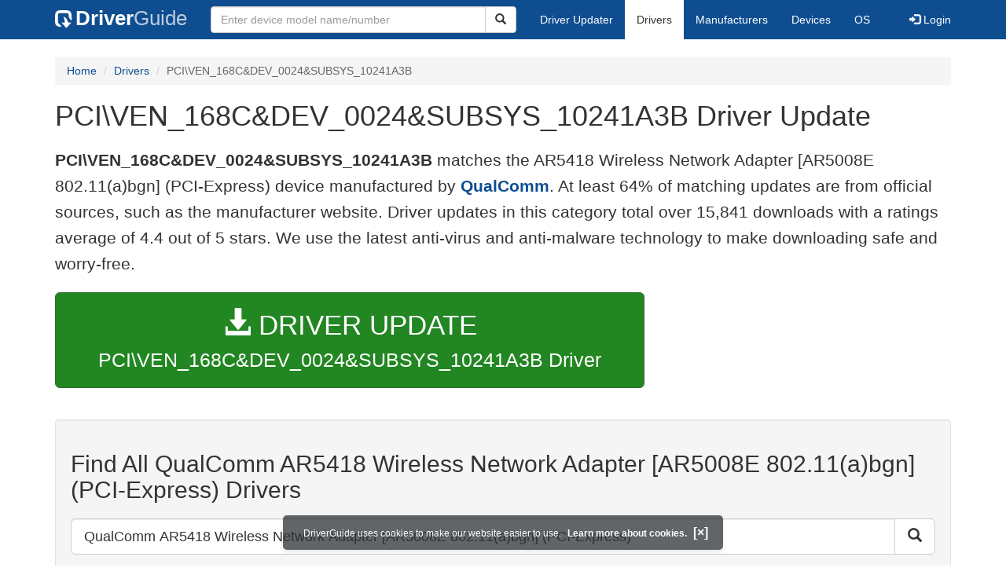

--- FILE ---
content_type: text/html; charset=utf-8
request_url: https://www.google.com/recaptcha/api2/aframe
body_size: 266
content:
<!DOCTYPE HTML><html><head><meta http-equiv="content-type" content="text/html; charset=UTF-8"></head><body><script nonce="-dI41iww3JRztvMOWourpA">/** Anti-fraud and anti-abuse applications only. See google.com/recaptcha */ try{var clients={'sodar':'https://pagead2.googlesyndication.com/pagead/sodar?'};window.addEventListener("message",function(a){try{if(a.source===window.parent){var b=JSON.parse(a.data);var c=clients[b['id']];if(c){var d=document.createElement('img');d.src=c+b['params']+'&rc='+(localStorage.getItem("rc::a")?sessionStorage.getItem("rc::b"):"");window.document.body.appendChild(d);sessionStorage.setItem("rc::e",parseInt(sessionStorage.getItem("rc::e")||0)+1);localStorage.setItem("rc::h",'1768364203232');}}}catch(b){}});window.parent.postMessage("_grecaptcha_ready", "*");}catch(b){}</script></body></html>